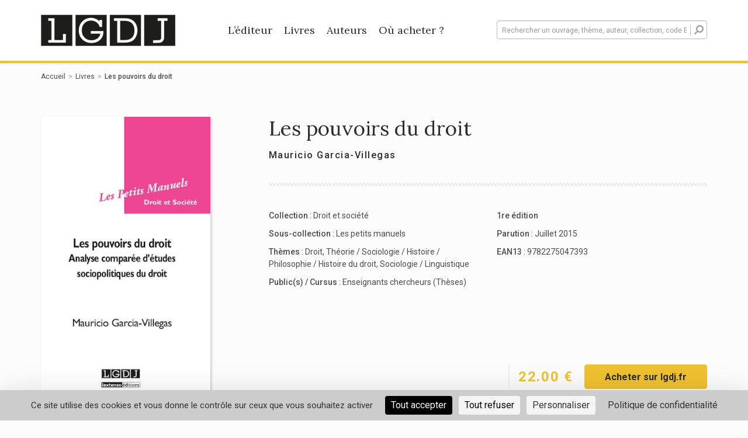

--- FILE ---
content_type: text/html; charset=UTF-8
request_url: https://www.lgdj-editions.fr/livres/les-pouvoirs-du-droit/9782275047393
body_size: 10327
content:
<!doctype html>
<html lang="fr-FR">
<head>
    <meta charset="UTF-8">
    <meta name="viewport" content="width=device-width, initial-scale=1">
    <link rel="profile" href="http://gmpg.org/xfn/11">

    <meta name='robots' content='index, follow, max-image-preview:large, max-snippet:-1, max-video-preview:-1' />

	<!-- This site is optimized with the Yoast SEO plugin v20.1 - https://yoast.com/wordpress/plugins/seo/ -->
	<title>Les pouvoirs du droit - LGDJ Editions</title>
	<meta name="description" content="Les études sociopolitiques du droit sont assez fréquentes aux États-Unis, au moins depuis le début du XXe siècle. Nous assistons aujourd&#039;hui à une expansion de ces études en Amérique latine…" />
	<meta property="og:locale" content="fr_FR" />
	<meta property="og:type" content="website" />
	<meta property="og:site_name" content="LGDJ Editions" />
	<meta name="twitter:card" content="summary_large_image" />
	<script type="application/ld+json" class="yoast-schema-graph">{"@context":"https://schema.org","@graph":[{"@type":"WebSite","@id":"https://www.lgdj-editions.fr/#website","url":"https://www.lgdj-editions.fr/","name":"LGDJ Editions","description":"","potentialAction":[{"@type":"SearchAction","target":{"@type":"EntryPoint","urlTemplate":"https://www.lgdj-editions.fr/?s={search_term_string}"},"query-input":"required name=search_term_string"}],"inLanguage":"fr-FR"}]}</script>
	<meta property="og:image" content="https://img-ouvrages.lextenso.fr/9E7F02A0-5261-42EA-AB81-46871423BE63/73316d9f-08d3-406c-81f3-99bebee4aaf3/9782275047393.jpg?v=1561039937&amp;w=400" />
	<!-- / Yoast SEO plugin. -->


<link rel='dns-prefetch' href='//unpkg.com' />
<link rel='dns-prefetch' href='//fonts.googleapis.com' />
<link rel="alternate" type="application/rss+xml" title="LGDJ Editions &raquo; Flux" href="https://www.lgdj-editions.fr/feed/" />
<link rel="alternate" type="application/rss+xml" title="LGDJ Editions &raquo; Flux des commentaires" href="https://www.lgdj-editions.fr/comments/feed/" />
<link rel='stylesheet' id='layerslider-css' href='https://www.lgdj-editions.fr/app/plugins/LayerSlider/assets/static/layerslider/css/layerslider.css?ver=7.3.0' type='text/css' media='all' />
<link rel='stylesheet' id='wp-block-library-css' href='https://www.lgdj-editions.fr/wp/wp-includes/css/dist/block-library/style.min.css?ver=6.1.1' type='text/css' media='all' />
<link rel='stylesheet' id='classic-theme-styles-css' href='https://www.lgdj-editions.fr/wp/wp-includes/css/classic-themes.min.css?ver=1' type='text/css' media='all' />
<style id='global-styles-inline-css' type='text/css'>
body{--wp--preset--color--black: #000000;--wp--preset--color--cyan-bluish-gray: #abb8c3;--wp--preset--color--white: #ffffff;--wp--preset--color--pale-pink: #f78da7;--wp--preset--color--vivid-red: #cf2e2e;--wp--preset--color--luminous-vivid-orange: #ff6900;--wp--preset--color--luminous-vivid-amber: #fcb900;--wp--preset--color--light-green-cyan: #7bdcb5;--wp--preset--color--vivid-green-cyan: #00d084;--wp--preset--color--pale-cyan-blue: #8ed1fc;--wp--preset--color--vivid-cyan-blue: #0693e3;--wp--preset--color--vivid-purple: #9b51e0;--wp--preset--gradient--vivid-cyan-blue-to-vivid-purple: linear-gradient(135deg,rgba(6,147,227,1) 0%,rgb(155,81,224) 100%);--wp--preset--gradient--light-green-cyan-to-vivid-green-cyan: linear-gradient(135deg,rgb(122,220,180) 0%,rgb(0,208,130) 100%);--wp--preset--gradient--luminous-vivid-amber-to-luminous-vivid-orange: linear-gradient(135deg,rgba(252,185,0,1) 0%,rgba(255,105,0,1) 100%);--wp--preset--gradient--luminous-vivid-orange-to-vivid-red: linear-gradient(135deg,rgba(255,105,0,1) 0%,rgb(207,46,46) 100%);--wp--preset--gradient--very-light-gray-to-cyan-bluish-gray: linear-gradient(135deg,rgb(238,238,238) 0%,rgb(169,184,195) 100%);--wp--preset--gradient--cool-to-warm-spectrum: linear-gradient(135deg,rgb(74,234,220) 0%,rgb(151,120,209) 20%,rgb(207,42,186) 40%,rgb(238,44,130) 60%,rgb(251,105,98) 80%,rgb(254,248,76) 100%);--wp--preset--gradient--blush-light-purple: linear-gradient(135deg,rgb(255,206,236) 0%,rgb(152,150,240) 100%);--wp--preset--gradient--blush-bordeaux: linear-gradient(135deg,rgb(254,205,165) 0%,rgb(254,45,45) 50%,rgb(107,0,62) 100%);--wp--preset--gradient--luminous-dusk: linear-gradient(135deg,rgb(255,203,112) 0%,rgb(199,81,192) 50%,rgb(65,88,208) 100%);--wp--preset--gradient--pale-ocean: linear-gradient(135deg,rgb(255,245,203) 0%,rgb(182,227,212) 50%,rgb(51,167,181) 100%);--wp--preset--gradient--electric-grass: linear-gradient(135deg,rgb(202,248,128) 0%,rgb(113,206,126) 100%);--wp--preset--gradient--midnight: linear-gradient(135deg,rgb(2,3,129) 0%,rgb(40,116,252) 100%);--wp--preset--duotone--dark-grayscale: url('#wp-duotone-dark-grayscale');--wp--preset--duotone--grayscale: url('#wp-duotone-grayscale');--wp--preset--duotone--purple-yellow: url('#wp-duotone-purple-yellow');--wp--preset--duotone--blue-red: url('#wp-duotone-blue-red');--wp--preset--duotone--midnight: url('#wp-duotone-midnight');--wp--preset--duotone--magenta-yellow: url('#wp-duotone-magenta-yellow');--wp--preset--duotone--purple-green: url('#wp-duotone-purple-green');--wp--preset--duotone--blue-orange: url('#wp-duotone-blue-orange');--wp--preset--font-size--small: 13px;--wp--preset--font-size--medium: 20px;--wp--preset--font-size--large: 36px;--wp--preset--font-size--x-large: 42px;--wp--preset--spacing--20: 0.44rem;--wp--preset--spacing--30: 0.67rem;--wp--preset--spacing--40: 1rem;--wp--preset--spacing--50: 1.5rem;--wp--preset--spacing--60: 2.25rem;--wp--preset--spacing--70: 3.38rem;--wp--preset--spacing--80: 5.06rem;}:where(.is-layout-flex){gap: 0.5em;}body .is-layout-flow > .alignleft{float: left;margin-inline-start: 0;margin-inline-end: 2em;}body .is-layout-flow > .alignright{float: right;margin-inline-start: 2em;margin-inline-end: 0;}body .is-layout-flow > .aligncenter{margin-left: auto !important;margin-right: auto !important;}body .is-layout-constrained > .alignleft{float: left;margin-inline-start: 0;margin-inline-end: 2em;}body .is-layout-constrained > .alignright{float: right;margin-inline-start: 2em;margin-inline-end: 0;}body .is-layout-constrained > .aligncenter{margin-left: auto !important;margin-right: auto !important;}body .is-layout-constrained > :where(:not(.alignleft):not(.alignright):not(.alignfull)){max-width: var(--wp--style--global--content-size);margin-left: auto !important;margin-right: auto !important;}body .is-layout-constrained > .alignwide{max-width: var(--wp--style--global--wide-size);}body .is-layout-flex{display: flex;}body .is-layout-flex{flex-wrap: wrap;align-items: center;}body .is-layout-flex > *{margin: 0;}:where(.wp-block-columns.is-layout-flex){gap: 2em;}.has-black-color{color: var(--wp--preset--color--black) !important;}.has-cyan-bluish-gray-color{color: var(--wp--preset--color--cyan-bluish-gray) !important;}.has-white-color{color: var(--wp--preset--color--white) !important;}.has-pale-pink-color{color: var(--wp--preset--color--pale-pink) !important;}.has-vivid-red-color{color: var(--wp--preset--color--vivid-red) !important;}.has-luminous-vivid-orange-color{color: var(--wp--preset--color--luminous-vivid-orange) !important;}.has-luminous-vivid-amber-color{color: var(--wp--preset--color--luminous-vivid-amber) !important;}.has-light-green-cyan-color{color: var(--wp--preset--color--light-green-cyan) !important;}.has-vivid-green-cyan-color{color: var(--wp--preset--color--vivid-green-cyan) !important;}.has-pale-cyan-blue-color{color: var(--wp--preset--color--pale-cyan-blue) !important;}.has-vivid-cyan-blue-color{color: var(--wp--preset--color--vivid-cyan-blue) !important;}.has-vivid-purple-color{color: var(--wp--preset--color--vivid-purple) !important;}.has-black-background-color{background-color: var(--wp--preset--color--black) !important;}.has-cyan-bluish-gray-background-color{background-color: var(--wp--preset--color--cyan-bluish-gray) !important;}.has-white-background-color{background-color: var(--wp--preset--color--white) !important;}.has-pale-pink-background-color{background-color: var(--wp--preset--color--pale-pink) !important;}.has-vivid-red-background-color{background-color: var(--wp--preset--color--vivid-red) !important;}.has-luminous-vivid-orange-background-color{background-color: var(--wp--preset--color--luminous-vivid-orange) !important;}.has-luminous-vivid-amber-background-color{background-color: var(--wp--preset--color--luminous-vivid-amber) !important;}.has-light-green-cyan-background-color{background-color: var(--wp--preset--color--light-green-cyan) !important;}.has-vivid-green-cyan-background-color{background-color: var(--wp--preset--color--vivid-green-cyan) !important;}.has-pale-cyan-blue-background-color{background-color: var(--wp--preset--color--pale-cyan-blue) !important;}.has-vivid-cyan-blue-background-color{background-color: var(--wp--preset--color--vivid-cyan-blue) !important;}.has-vivid-purple-background-color{background-color: var(--wp--preset--color--vivid-purple) !important;}.has-black-border-color{border-color: var(--wp--preset--color--black) !important;}.has-cyan-bluish-gray-border-color{border-color: var(--wp--preset--color--cyan-bluish-gray) !important;}.has-white-border-color{border-color: var(--wp--preset--color--white) !important;}.has-pale-pink-border-color{border-color: var(--wp--preset--color--pale-pink) !important;}.has-vivid-red-border-color{border-color: var(--wp--preset--color--vivid-red) !important;}.has-luminous-vivid-orange-border-color{border-color: var(--wp--preset--color--luminous-vivid-orange) !important;}.has-luminous-vivid-amber-border-color{border-color: var(--wp--preset--color--luminous-vivid-amber) !important;}.has-light-green-cyan-border-color{border-color: var(--wp--preset--color--light-green-cyan) !important;}.has-vivid-green-cyan-border-color{border-color: var(--wp--preset--color--vivid-green-cyan) !important;}.has-pale-cyan-blue-border-color{border-color: var(--wp--preset--color--pale-cyan-blue) !important;}.has-vivid-cyan-blue-border-color{border-color: var(--wp--preset--color--vivid-cyan-blue) !important;}.has-vivid-purple-border-color{border-color: var(--wp--preset--color--vivid-purple) !important;}.has-vivid-cyan-blue-to-vivid-purple-gradient-background{background: var(--wp--preset--gradient--vivid-cyan-blue-to-vivid-purple) !important;}.has-light-green-cyan-to-vivid-green-cyan-gradient-background{background: var(--wp--preset--gradient--light-green-cyan-to-vivid-green-cyan) !important;}.has-luminous-vivid-amber-to-luminous-vivid-orange-gradient-background{background: var(--wp--preset--gradient--luminous-vivid-amber-to-luminous-vivid-orange) !important;}.has-luminous-vivid-orange-to-vivid-red-gradient-background{background: var(--wp--preset--gradient--luminous-vivid-orange-to-vivid-red) !important;}.has-very-light-gray-to-cyan-bluish-gray-gradient-background{background: var(--wp--preset--gradient--very-light-gray-to-cyan-bluish-gray) !important;}.has-cool-to-warm-spectrum-gradient-background{background: var(--wp--preset--gradient--cool-to-warm-spectrum) !important;}.has-blush-light-purple-gradient-background{background: var(--wp--preset--gradient--blush-light-purple) !important;}.has-blush-bordeaux-gradient-background{background: var(--wp--preset--gradient--blush-bordeaux) !important;}.has-luminous-dusk-gradient-background{background: var(--wp--preset--gradient--luminous-dusk) !important;}.has-pale-ocean-gradient-background{background: var(--wp--preset--gradient--pale-ocean) !important;}.has-electric-grass-gradient-background{background: var(--wp--preset--gradient--electric-grass) !important;}.has-midnight-gradient-background{background: var(--wp--preset--gradient--midnight) !important;}.has-small-font-size{font-size: var(--wp--preset--font-size--small) !important;}.has-medium-font-size{font-size: var(--wp--preset--font-size--medium) !important;}.has-large-font-size{font-size: var(--wp--preset--font-size--large) !important;}.has-x-large-font-size{font-size: var(--wp--preset--font-size--x-large) !important;}
.wp-block-navigation a:where(:not(.wp-element-button)){color: inherit;}
:where(.wp-block-columns.is-layout-flex){gap: 2em;}
.wp-block-pullquote{font-size: 1.5em;line-height: 1.6;}
</style>
<link rel='stylesheet' id='dnd-upload-cf7-css' href='https://www.lgdj-editions.fr/app/plugins/drag-and-drop-multiple-file-upload-contact-form-7/assets/css/dnd-upload-cf7.css?ver=1.3.6.5' type='text/css' media='all' />
<link rel='stylesheet' id='contact-form-7-css' href='https://www.lgdj-editions.fr/app/plugins/contact-form-7/includes/css/styles.css?ver=5.7.3' type='text/css' media='all' />
<link rel='stylesheet' id='hdco-style-css' href='https://www.lgdj-editions.fr/app/themes/lextenso/style.css?ver=6.1.1' type='text/css' media='all' />
<link rel='stylesheet' id='vendors-styles-css' href='https://www.lgdj-editions.fr/app/themes/lextenso/assets/css/vendor.css?ver=6.1.1' type='text/css' media='all' />
<link rel='stylesheet' id='js_composer_front-css' href='https://www.lgdj-editions.fr/app/plugins/js_composer/assets/css/js_composer.min.css?ver=6.9.0' type='text/css' media='all' />
<link rel='stylesheet' id='main-style-css' href='https://www.lgdj-editions.fr/app/themes/lextenso/assets/css/main.css?ver=6.1.1' type='text/css' media='all' />
<link rel='stylesheet' id='google-fonts-css' href='https://fonts.googleapis.com/css?family=Roboto%3A400%2C500%2C700%7CLora%3A400%2C700&#038;ver=6.1.1' type='text/css' media='all' />
<link rel='stylesheet' id='vc_font_awesome_5_shims-css' href='https://www.lgdj-editions.fr/app/plugins/js_composer/assets/lib/bower/font-awesome/css/v4-shims.min.css?ver=6.9.0' type='text/css' media='all' />
<link rel='stylesheet' id='vc_font_awesome_5-css' href='https://www.lgdj-editions.fr/app/plugins/js_composer/assets/lib/bower/font-awesome/css/all.min.css?ver=6.9.0' type='text/css' media='all' />
<link rel='stylesheet' id='leaflet-style-css' href='https://unpkg.com/leaflet@1.4.0/dist/leaflet.css?ver=6.1.1' type='text/css' media='all' />
<link rel='stylesheet' id='tablepress-default-css' href='https://www.lgdj-editions.fr/app/plugins/tablepress/css/build/default.css?ver=2.0.4' type='text/css' media='all' />
<script type='text/javascript' src='https://www.lgdj-editions.fr/wp/wp-includes/js/jquery/jquery.min.js?ver=3.6.1' id='jquery-core-js'></script>
<script type='text/javascript' src='https://www.lgdj-editions.fr/wp/wp-includes/js/jquery/jquery-migrate.min.js?ver=3.3.2' id='jquery-migrate-js'></script>
<script type='text/javascript' id='layerslider-utils-js-extra'>
/* <![CDATA[ */
var LS_Meta = {"v":"7.3.0","fixGSAP":"1"};
/* ]]> */
</script>
<script type='text/javascript' src='https://www.lgdj-editions.fr/app/plugins/LayerSlider/assets/static/layerslider/js/layerslider.utils.js?ver=7.3.0' id='layerslider-utils-js'></script>
<script type='text/javascript' src='https://www.lgdj-editions.fr/app/plugins/LayerSlider/assets/static/layerslider/js/layerslider.kreaturamedia.jquery.js?ver=7.3.0' id='layerslider-js'></script>
<script type='text/javascript' src='https://www.lgdj-editions.fr/app/plugins/LayerSlider/assets/static/layerslider/js/layerslider.transitions.js?ver=7.3.0' id='layerslider-transitions-js'></script>
<script type='text/javascript' id='wpgmza_data-js-extra'>
/* <![CDATA[ */
var wpgmza_google_api_status = {"message":"Enqueued","code":"ENQUEUED"};
/* ]]> */
</script>
<script type='text/javascript' src='https://www.lgdj-editions.fr/app/plugins/wp-google-maps/wpgmza_data.js?ver=6.1.1' id='wpgmza_data-js'></script>
<meta name="generator" content="Powered by LayerSlider 7.3.0 - Multi-Purpose, Responsive, Parallax, Mobile-Friendly Slider Plugin for WordPress." />
<!-- LayerSlider updates and docs at: https://layerslider.com -->
<link rel="https://api.w.org/" href="https://www.lgdj-editions.fr/wp-json/" /><link rel="EditURI" type="application/rsd+xml" title="RSD" href="https://www.lgdj-editions.fr/wp/xmlrpc.php?rsd" />
<link rel="wlwmanifest" type="application/wlwmanifest+xml" href="https://www.lgdj-editions.fr/wp/wp-includes/wlwmanifest.xml" />
<meta name="generator" content="WordPress 6.1.1" />
<script src="https://polyfill.io/v3/polyfill.min.js?features=default,Array.prototype.find,Array.prototype.includes"></script><script src="https://cdn.jsdelivr.net/npm/algoliasearch@3.32.1/dist/algoliasearchLite.js" integrity="sha256-pMaJf0I78weeXGkRMBDO6jSulxC/q3sb0aPdtV2N8n0=" crossorigin="anonymous"></script><script src="https://cdn.jsdelivr.net/npm/instantsearch.js@3.2.0" integrity="sha256-/8usMtTwZ01jujD7KAZctG0UMk2S2NDNirGFVBbBZCM=" crossorigin="anonymous"></script><script src="https://cdn.jsdelivr.net/autocomplete.js/0/autocomplete.jquery.min.js"></script>    <link rel="apple-touch-icon" sizes="180x180"
        href="https://www.lgdj-editions.fr/app/themes/lextenso/assets/images/lgdj/favicons/apple-touch-icon.png">
    <link rel="icon" type="image/png" sizes="32x32"
        href="https://www.lgdj-editions.fr/app/themes/lextenso/assets/images/lgdj/favicons/favicon-32x32.png">
    <link rel="icon" type="image/png" sizes="16x16"
        href="https://www.lgdj-editions.fr/app/themes/lextenso/assets/images/lgdj/favicons/favicon-16x16.png">
    <link rel="manifest"
        href="https://www.lgdj-editions.fr/app/themes/lextenso/assets/images/lgdj/favicons/site.webmanifest">
    <link rel="mask-icon"
        href="https://www.lgdj-editions.fr/app/themes/lextenso/assets/images/lgdj/favicons/safari-pinned-tab.svg"
        color="#1d1d1b">
    <meta name="msapplication-TileColor" content="##1d1d1b">
    <meta name="theme-color" content="#ffffff">
<meta name="generator" content="Powered by WPBakery Page Builder - drag and drop page builder for WordPress."/>
<noscript><style> .wpb_animate_when_almost_visible { opacity: 1; }</style></noscript></head>
<body class="lgdj single-book wpb-js-composer js-comp-ver-6.9.0 vc_responsive">

<div id="page" class="site">
    <header id="masthead" class="site-header hidden-print">
        <div class="container">
            <div class="row">
                <div class="col-md-8 menu-container">
                                            <a class="logo" href="https://www.lgdj-editions.fr"><img class="img-responsive" src="https://www.lgdj-editions.fr/app/themes/lextenso/assets/images/lgdj/logo.png" srcset="https://www.lgdj-editions.fr/app/themes/lextenso/assets/images/lgdj/logo@2x.png 2x" alt="LGDJ Editions"></a>
	                                    <nav id="site-navigation" class="main-navigation">
                        <div class="trigger-menu"><div></div></div>
                        <!--<button class="menu-toggle" aria-controls="primary-menu" aria-expanded="false">Primary Menu</button>-->
                        <div class="menu-menu-principal-container"><ul id="menu-menu-principal" class="menu"><li id="menu-item-52" class="menu-item menu-item-type-post_type menu-item-object-page menu-item-52"><a href="https://www.lgdj-editions.fr/l-editeur/">L&rsquo;éditeur</a></li>
<li id="menu-item-51" class="menu-item menu-item-type-post_type menu-item-object-page menu-item-51"><a href="https://www.lgdj-editions.fr/livres/">Livres</a></li>
<li id="menu-item-50" class="menu-item menu-item-type-post_type menu-item-object-page menu-item-50"><a href="https://www.lgdj-editions.fr/tous-les-auteurs/">Auteurs</a></li>
<li id="menu-item-49" class="menu-item menu-item-type-post_type menu-item-object-page menu-item-49"><a href="https://www.lgdj-editions.fr/ou-acheter/">Où acheter ?</a></li>
</ul></div>                    </nav><!-- #site-navigation -->
                </div>
                <div class="col-md-4 search-container">
                    <div class="trigger-search"><i class="fa fa-search"></i></div>
                    <div class="aa-input-container" id="aa-input-container">
                                                <form action="https://www.lgdj-editions.fr/livres/">
                            <input type="search" id="aa-search-input" class="form-control aa-input-search" placeholder="Rechercher un ouvrage, thème, auteur, collection, code EAN" name="q" autocomplete="off" />
                            <button type="submit"><i class="fa fa-search" aria-hidden="true"></i></button>
                        </form>
                        <a href="#" id="send-search" class="btn btn-editor" type="submit">Rechercher</a>
                    </div>
                </div>
            </div>
        </div>
    </header><!-- #masthead -->
    <div id="content" class="site-content">
        <div class="container">

<div id="primary" class="content-area">
    <main id="main" class="site-main">
        <ul class="breadcrumb hidden-print"><li><a href="https://www.lgdj-editions.fr">Accueil</a></li><li><a href="https://www.lgdj-editions.fr/livres/">Livres</a></li><li>Les pouvoirs du droit</li></ul>        <article id="book-9782275047393">
            <div class="entry-content">
                <div class="row book-preview">
                    <div class="col-md-4 gallery">
                        <div class="gallery-content">
                            <img class="img-responsive book-9782275047393" title="Les pouvoirs du droit" alt="Les pouvoirs du droit" src="https://img-ouvrages.lextenso.fr/9E7F02A0-5261-42EA-AB81-46871423BE63/73316d9f-08d3-406c-81f3-99bebee4aaf3/9782275047393.jpg?v=1561039937&w=400">                                                            <a target="_blank" class="btn btn-outline btn-icon hidden-print hidden-sm hidden-xs"
                                    href="http://www.nxtbook.fr/lextenso-editions/LGDJ/978-2-275-04739-3/index.php?ap=1">
                                    <i class="icon-book" aria-hidden="true"></i>
                                    Feuilleter                                </a>
                                                    </div>
                    </div>
                    <div class="col-md-8 summary">
                        <div class="hidden visible-xs-block visible-sm-block">
                            <div class="mobile-price-box">
                                <span class="price">
                                    22.00 &euro;                                </span>
                                <a class="btn btn-editor btn-wide hidden-print" target="_blank"
                                    href="https://lext.so/9782275047393?utm_source=LGDJ-Editions&utm_medium=referral&utm_campaign=CTA-je-commande">
                                    Acheter sur lgdj.fr                                </a>
                            </div>
                        </div>

                        <h1>
                            Les pouvoirs du droit                                                    </h1>
                                                <div class="authors">
                            <a href="https://www.lgdj-editions.fr/livres/?&refinementList[authors.nom_prenom][1]=Garcia-Villegas+Mauricio">Mauricio Garcia-Villegas</a>                        </div>

                                                    <a target="_blank"
                                class="btn btn-outline btn-icon mt-xs-15 hidden hidden-print visible-xs-block visible-sm-block"
                                href="http://www.nxtbook.fr/lextenso-editions/LGDJ/978-2-275-04739-3/index.php?ap=1">
                                <i class="icon-book" aria-hidden="true"></i>
                                Feuilleter                            </a>
                                                <div class="sep"></div>
                        <div id="addthis-container" class="addthis_inline_share_toolbox"></div>
                        <div class="row data-box">
                            <div class="col-sm-6">
                                <ul>
                                    <li><strong>
                                            Collection                                        </strong> :
                                        <a href="https://www.lgdj-editions.fr/toutes-les-collections/droit-et-societe/?hierarchicalMenu[collection.lvl1][1]=Droit+et+soci%C3%A9t%C3%A9">Droit et société</a>                                    </li>
                                                                            <li><strong>
                                                Sous-collection                                            </strong> :
                                            <a href="https://www.lgdj-editions.fr/toutes-les-collections/droit-et-societe/?hierarchicalMenu[collection.lvl1][1]=Droit+et+soci%C3%A9t%C3%A9&hierarchicalMenu[collection.lvl1][2]=Les+petits+manuels">Les petits manuels</a>                                        </li>
                                                                                                                <li><strong>
                                                Thèmes                                            </strong> :
                                            <a href="https://www.lgdj-editions.fr/livres/?hierarchicalMenu[subject.lvl1][0]=Droit">Droit</a>, <a href="https://www.lgdj-editions.fr/livres/?hierarchicalMenu[subject.lvl1][0]=Droit&hierarchicalMenu[subject.lvl1][1]=Théorie / Sociologie / Histoire / Philosophie / Histoire du droit">Théorie / Sociologie / Histoire / Philosophie / Histoire du droit</a>, <a href="https://www.lgdj-editions.fr/livres/?hierarchicalMenu[subject.lvl1][0]=Droit&hierarchicalMenu[subject.lvl1][1]=Théorie / Sociologie / Histoire / Philosophie / Histoire du droit&hierarchicalMenu[subject.lvl1][2]=Sociologie / Linguistique">Sociologie / Linguistique</a>                                        </li>
                                                                                                                <li><strong>
                                                Public(s) / Cursus                                            </strong> :
                                            <a href="https://www.lgdj-editions.fr/livres/?refinementList[target][0]=Enseignants+chercheurs+%28Th%C3%A8ses%29">Enseignants chercheurs (Thèses)</a>                                        </li>
                                                                    </ul>
                                                            </div>
                            <div class="col-sm-6">
                                <ul>
                                    <li>
                                        <strong>
                                            1re édition                                        </strong>
                                    </li>
                                                                            <li><strong>
                                                Parution                                            </strong> :
                                            Juillet 2015                                        </li>
                                                                        <li><strong>
                                            EAN13                                        </strong> :
                                        9782275047393                                    </li>


                                </ul>
                            </div>
                            <div class="col-sm-12 col-xs-12 hidden visible-sm-block visible-xs-block">
                                                            </div>
                        </div>
                        <div class="row price-box hidden-sm hidden-xs">
                            <div class="col-md-12 text-right">
                                <span class="price">
                                    22.00 &euro;                                </span>
                                <a class="btn btn-editor btn-wide" target="_blank"
                                    href="https://lext.so/9782275047393?utm_source=LGDJ-Editions&utm_medium=referral&utm_campaign=CTA-je-commande">
                                    Acheter sur lgdj.fr                                </a>
                            </div>
                        </div>
                    </div>
                </div>
                <div class="row book-view">
                    <div class="col-md-12">
                        <div class="sep"></div>
                                                    <h2>
                                Résumé                            </h2>
                            Les études sociopolitiques du droit sont assez fréquentes aux États-Unis, au moins depuis le début du XXe siècle. <br /> Nous assistons aujourd'hui à une expansion de ces études en Amérique latine et en Europe,y compris en France, alors que ce pays a été le plus grand défenseur du formalisme juridique. <br /> Toutefois, celle-ci se développe uniquement dans des « niches disciplinaires », différentes selon les pays. <br /> Alors qu'en France ces nouvelles études ont surtout fleuri dans les départements et les instituts de sociologie et de science politique, aux États-Unis et en Amérique latine, elles ont surtout prospéré dans certaines facultés de droit. <br /> Cet ouvrage vise à comparer les visions sociopolitiques du droit en France, aux États-Unis et en Amérique latine. Cette comparaison est non seulement transnationale mais aussi transdisciplinaire. Ont été ainsi convoquées les perspectives qui prennent comme un élément central la dimension politique du droit, en particulier la sociologie politique du droit, la théorie critique du droit et surtout les études socio-juridiques. <br /> Ce livre est donc conçu comme un double projet.Tout d'abord, comme une introduction à l'analyse comparée d'études sociopolitiques du droit   <br /> et ensuite comme un instrument pour améliorer le dialogue entre ces disciplines, non seulement au sein de chacun des pays étudiés, mais aussi à l'échelle mondiale.                        
                        
                                                                                    <h2>
                                    À propos de l'auteur                                </h2>
                                                        <i><b>Mauricio Garcia-Villegas</b>, Professeur &#xE0; l'Institut d'&#xC9;tudes Politiques et Relations Internationales (IEPRI) de l'Universit&#xE9; Nationale de Colombie.</i>                        
                        <h2>
                            Caractéristiques techniques                        </h2>
                        <table class="technicals">
                            <tr>
                                <th><span>
                                        Titre                                    </span></th>
                                <td>
                                    Les pouvoirs du droit                                </td>
                            </tr>
                                                                                    <tr>
                                <th><span>
                                        Numéro d'édition                                    </span></th>
                                <td>
                                    1re édition                                </td>
                            </tr>
                            <tr>
                                <th><span>
                                        Date de parution                                    </span></th>
                                <td>
                                    Juillet 2015                                </td>
                            </tr>
                                                            <tr>
                                    <th><span>
                                            Nombre de pages                                        </span></th>
                                    <td>
                                        446 pages                                    </td>
                                </tr>
                                                                                        <tr>
                                    <th><span>
                                            Langue                                        </span></th>
                                    <td>
                                        Français                                    </td>
                                </tr>
                                                        <tr>
                                <th><span>
                                        Éditeur / Collection / Sous-collection                                    </span></th>
                                <td>
                                    LGDJ / <a href="https://www.lgdj-editions.fr/toutes-les-collections/droit-et-societe/?hierarchicalMenu[collection.lvl1][1]=Droit+et+soci%C3%A9t%C3%A9">Droit et société</a>                                                                             / <a href="https://www.lgdj-editions.fr/toutes-les-collections/droit-et-societe/?hierarchicalMenu[collection.lvl1][1]=Droit+et+soci%C3%A9t%C3%A9&hierarchicalMenu[collection.lvl1][2]=Les+petits+manuels">Les petits manuels</a>                                                                    </td>
                            </tr>
                            <tr>
                                <th><span>
                                        Thèmes                                    </span></th>
                                <td>
                                    <a href="https://www.lgdj-editions.fr/livres/?hierarchicalMenu[subject.lvl1][0]=Droit">Droit</a>, <a href="https://www.lgdj-editions.fr/livres/?hierarchicalMenu[subject.lvl1][0]=Droit&hierarchicalMenu[subject.lvl1][1]=Théorie / Sociologie / Histoire / Philosophie / Histoire du droit">Théorie / Sociologie / Histoire / Philosophie / Histoire du droit</a>, <a href="https://www.lgdj-editions.fr/livres/?hierarchicalMenu[subject.lvl1][0]=Droit&hierarchicalMenu[subject.lvl1][1]=Théorie / Sociologie / Histoire / Philosophie / Histoire du droit&hierarchicalMenu[subject.lvl1][2]=Sociologie / Linguistique">Sociologie / Linguistique</a>                                </td>
                            </tr>
                                                            <tr>
                                    <th><span>
                                            ISBN                                        </span></th>
                                    <td>
                                        978-2-275-04739-3                                    </td>
                                </tr>
                                                        <tr>
                                <th><span>
                                        Dimensions                                    </span></th>
                                <td>
                                    11.2&times;18.1 mm                                </td>
                            </tr>
                        </table>
                    </div>
                </div>

                
                <script type="application/ld+json">
                    {"@context":"https:\/\/schema.org","@type":"Book","name":"Les pouvoirs du droit","isbn":"9782275047393","url":"https:\/\/www.lgdj-editions.fr\/livres\/les-pouvoirs-du-droit\/9782275047393","datePublished":"2015-07-01","author":[{"@type":"Person","name":"Mauricio Garcia-Villegas"}],"offers":[{"@type":"Offer","price":"22.00","priceCurrency":"EUR"}],"description":"Les \u00e9tudes sociopolitiques du droit sont assez fr\u00e9quentes aux \u00c9tats-Unis, au moins depuis le d\u00e9but du XXe si\u00e8cle. <br \/> Nous assistons aujourd'hui \u00e0 une expansion de ces \u00e9tudes en Am\u00e9rique latine et en Europe,y compris en France, alors que ce pays a \u00e9t\u00e9 le plus grand d\u00e9fenseur du formalisme juridique. <br \/> Toutefois, celle-ci se d\u00e9veloppe uniquement dans des \u00ab niches disciplinaires \u00bb, diff\u00e9rentes selon les pays. <br \/> Alors qu'en France ces nouvelles \u00e9tudes ont surtout fleuri dans les d\u00e9partements et les instituts de sociologie et de science politique, aux \u00c9tats-Unis et en Am\u00e9rique latine, elles ont surtout prosp\u00e9r\u00e9 dans certaines facult\u00e9s de droit. <br \/> Cet ouvrage vise \u00e0 comparer les visions sociopolitiques du droit en France, aux \u00c9tats-Unis et en Am\u00e9rique latine. Cette comparaison est non seulement transnationale mais aussi transdisciplinaire. Ont \u00e9t\u00e9 ainsi convoqu\u00e9es les perspectives qui prennent comme un \u00e9l\u00e9ment central la dimension politique du droit, en particulier la sociologie politique du droit, la th\u00e9orie critique du droit et surtout les \u00e9tudes socio-juridiques. <br \/> Ce livre est donc con\u00e7u comme un double projet.Tout d'abord, comme une introduction \u00e0 l'analyse compar\u00e9e d'\u00e9tudes sociopolitiques du droit   <br \/> et ensuite comme un instrument pour am\u00e9liorer le dialogue entre ces disciplines, non seulement au sein de chacun des pays \u00e9tudi\u00e9s, mais aussi \u00e0 l'\u00e9chelle mondiale.","bookEdition":"1re \u00e9dition","numberOfPages":446,"audience":"Enseignants chercheurs (Th\u00e8ses)","about":"Droit, Th\u00e9orie \/ Sociologie \/ Histoire \/ Philosophie \/ Histoire du droit, Sociologie \/ Linguistique","thumbnailUrl":"https:\/\/img-ouvrages.lextenso.fr\/9E7F02A0-5261-42EA-AB81-46871423BE63\/73316d9f-08d3-406c-81f3-99bebee4aaf3\/9782275047393.jpg?v=1561039937"}                </script>

                
                    <div class="hdco-book-future hidden-print">
                        <div data-vc-full-width="true" data-vc-full-width-init="false" data-vc-stretch-content="true"
                            class="vc_row vc_row-fluid vc_row-no-padding">
                            <h2>
                                Voir aussi                            </h2>
                            <div class="hdco-book-future-content">
                                <div class="container">
                                    <div class="books">
                                        <div class="row">
                                            <div class="col-md-3 col-sm-6 col-xs-6">
	<div class="book tile">
        <div class="tile-content-wrapper">
            <a href="https://www.lgdj-editions.fr/livres/sociologie-politique/9782275151106">
                <img class="img-responsive book-9782275151106" title="Sociologie politique" alt="Sociologie politique" src="https://publications-numeriques-editions.lextenso.fr/9782275151106.jpg?v=1754904055&w=400">                <div class="overlay">
                    <div class="tile-content">
                        <h3>Sociologie politique</h3>
                        <div class="authors">Philippe Braud</div>
                    </div>
                </div>
            </a>
        </div>
	</div>
	</div><div class="col-md-3 col-sm-6 col-xs-6">
	<div class="book tile">
        <div class="tile-content-wrapper">
            <a href="https://www.lgdj-editions.fr/livres/droit-justice-et-changement-social/9782275154244">
                <img class="img-responsive book-9782275154244" title="Droit, justice et changement social" alt="Droit, justice et changement social" src="https://media.onixedit.com/MediaSpace/9E7F02A0-5261-42EA-AB81-46871423BE63/6ad346f5-99f6-42b6-98ea-c35d17f641aa/9782275154244.jpg?v=1707735202&w=400">                <div class="overlay">
                    <div class="tile-content">
                        <h3>Droit, justice et changement social</h3>
                        <div class="authors">Pierre Noreau</div>
                    </div>
                </div>
            </a>
        </div>
	</div>
	</div><div class="col-md-3 col-sm-6 col-xs-6">
	<div class="book tile">
        <div class="tile-content-wrapper">
            <a href="https://www.lgdj-editions.fr/livres/le-tournant-des-methodes-empiriques-en-droit/9782275161549">
                <img class="img-responsive book-9782275161549" title="Le tournant des méthodes empiriques en droit ?" alt="Le tournant des méthodes empiriques en droit ?" src="https://publications-numeriques-editions.lextenso.fr/9782275161549.jpg?v=1758557039&w=400">                <div class="overlay">
                    <div class="tile-content">
                        <h3>Le tournant des méthodes empiriques en droit ?</h3>
                        <div class="authors">Ariane Amado, Armand Desprairies</div>
                    </div>
                </div>
            </a>
        </div>
	</div>
	</div><div class="col-md-3 col-sm-6 col-xs-6">
	<div class="book tile">
        <div class="tile-content-wrapper">
            <a href="https://www.lgdj-editions.fr/livres/linteret-general-comme-limite-aux-droits-fondamentaux/9782275156781">
                <img class="img-responsive book-9782275156781" title="L’intérêt général comme limite aux droits fondamentaux" alt="L’intérêt général comme limite aux droits fondamentaux" src="https://publications-numeriques-editions.lextenso.fr/9782275156781.jpg?v=1736847913&w=400">                <div class="overlay">
                    <div class="tile-content">
                        <h3>L’intérêt général comme limite aux droits fondamentaux</h3>
                        <div class="authors">Jeanne de Dinechin</div>
                    </div>
                </div>
            </a>
        </div>
	</div>
	</div>                                        </div>
                                    </div>
                                </div>
                            </div>
                        </div>
                        <div class="vc_row-full-width vc_clearfix"></div>
                    </div>
                            </div>
        </article>
    </main>
</div>

</div><!-- .container -->
</div><!-- #content -->
<div class="newsletter-footer hidden-print">
    <div class="container">
        <div class="row">
            <!-- <div class="col-lg-6 col-md-8">
                    <h4>Newsletter</h4>
                    <p>Recevez chaque semaine toute l'actualité LGDJ</p>
                </div> -->
            <div class="col-lg-12 col-md-12">
                <iframe data-w-type="embedded" frameborder="0" scrolling="no" marginheight="0" marginwidth="0"
                    src="https://newsletter.lextenso.fr/wgt/sx0yv/rik/form?c=223fba51"
                    width="100%" style="height: 0;"></iframe>
                <script type="text/javascript" src="https://app.mailjet.com/pas-nc-embedded-v1.js"></script>
                <!-- <iframe frameBorder="0" width="262" height="42" allowTransparency="true" src="https://lextenso.emsecure.net/optiext/optiextension.dll?ID=Za53KQ4VfNdfJZXhw1qpk55r30Owd9zbX8dxGQJSB%2B16Pbi2I3jVr7biSXPkKpvqQRkGMB23g8oZZm"></iframe> -->
            </div>
        </div>
    </div>
</div>
<footer id="colophon" class="site-footer hidden-print">
    <div class="container">
        <div class="row">
            <div class="col-md-4 col-sm-6">
                <div class="collections-footer">
                    <h4>
                        Collections                    </h4>
                                                                <ul>
                                                            <li><a href="https://www.lgdj-editions.fr/toutes-les-collections/droit-pratique-professionnelle/?hierarchicalMenu[collection.lvl1][1]=Droit+%26+pratique+professionnelle">
                                        Droit &#038; pratique professionnelle                                    </a></li>
                                                            <li><a href="https://www.lgdj-editions.fr/toutes-les-collections/traites/?hierarchicalMenu[collection.lvl1][1]=Trait%C3%A9s">
                                        Traités                                    </a></li>
                                                            <li><a href="https://www.lgdj-editions.fr/toutes-les-collections/manuels/?hierarchicalMenu[collection.lvl1][1]=Manuels">
                                        Manuels                                    </a></li>
                                                            <li><a href="https://www.lgdj-editions.fr/toutes-les-collections/precis-domat/?hierarchicalMenu[collection.lvl1][1]=Pr%C3%A9cis+Domat">
                                        Précis Domat                                    </a></li>
                                                            <li><a href="https://www.lgdj-editions.fr/toutes-les-collections/droit-civil/?hierarchicalMenu[collection.lvl1][1]=Droit+civil">
                                        Droit civil                                    </a></li>
                                                            <li><a href="https://www.lgdj-editions.fr/toutes-les-collections/theses/?hierarchicalMenu[collection.lvl1][1]=Th%C3%A8ses">
                                        Thèses                                    </a></li>
                                                            <li><a href="https://www.lgdj-editions.fr/toutes-les-collections/crfpa/?hierarchicalMenu[collection.lvl1][1]=CRFPA">
                                        CRFPA                                    </a></li>
                                                            <li><a href="https://www.lgdj-editions.fr/toutes-les-collections/forum/?hierarchicalMenu[collection.lvl1][1]=Forum">
                                        Forum                                    </a></li>
                                                    </ul>
                                        <strong><a
                            href="https://www.lgdj-editions.fr/toutes-les-collections">
                            Découvrir toutes les collections                        </a></strong>
                </div>
            </div>
            <div class="col-md-4 col-sm-6">
                <div class="contacts-footer">
                    <h4>
                        Contacts                    </h4>
                    <ul>
 	<li>Vous êtes auteur et <strong><a href="/etre-publie/">souhaitez être publié</a> ?</strong></li>
 	<li>Vous êtes doctorant et <strong><a href="/doctorants-publiez-une-these/">souhaitez publier votre thèse</a> ?</strong></li>
 	<li>Vous êtes libraire ou journaliste et <strong>vous <a href="/contactez-nous/">souhaitez nous contacter</a> ?</strong></li>
</ul>                </div>
            </div>
            <div class="col-md-4">
                <div class="links-footer">
                    <ul>
                        <li class="logo">
                            <a href="https://www.lgdj-editions.fr"><img class="img-responsive"
                                    src="https://www.lgdj-editions.fr/app/themes/lextenso/assets/images/lgdj/logo-footer.png"
                                    srcset="https://www.lgdj-editions.fr/app/themes/lextenso/assets/images/lgdj/logo-footer@2x.png 2x"
                                    alt="LGDJ Editions"></a>
                        </li>
                        <li class="socials">
                            <h4>
                                <span>
                                    Suivez-nous                                </span>
                                <a target="_blank" class="facebook"
                                    href="https://www.facebook.com/lextenso"><i
                                        class="fa fa-fw fa-facebook" title="Facebook"></i></a>
                                <a target="_blank" class="twitter"
                                    href="https://x.com/Lextenso_ed"><i
                                        class="fa fa-fw fa-twitter" title="Twitter"></i></a>
                                <a target="_blank" class="instagram"
                                    href="https://www.facebook.com/lextenso"><i
                                        class="fa fa-fw fa-instagram" title="Instagram"></i></a>
                                <a id="feeds-popover" class="feed"><i class="fa fa-fw fa-feed"></i></a>
                                <div id="feeds-popover-content" class="hidden">
                                    <a target="_blank" href="/feed/ouvrages">
                                        Flux ouvrages                                    </a><br>
                                    <a target="_blank" href="https://www.lgdj-editions.fr/feed/">
                                        Flux actualités                                    </a>
                                </div>
                            </h4>
                        </li>
                        <li class="links">
                            <div class="menu-pied-de-page-container"><ul id="menu-pied-de-page" class="menu"><li id="menu-item-17" class="menu-item menu-item-type-post_type menu-item-object-page menu-item-17"><a href="https://www.lgdj-editions.fr/mentions-legales/">Mentions légales</a></li>
</ul></div>                        </li>
                    </ul>
                </div>
            </div>
        </div>
    </div>
</footer><!-- #colophon -->
</div><!-- #page -->

<div id="js_vars" 
	data-editor="LGDJ"
	data-app_id="ZEXPDVEWFF"
	data-api_key="bdaf593d4d7d5306181293189428e44e"
	data-index="prod_ouvrages"
	data-index_desc="prod_books_date_desc"
	data-aaindex="prod_books_autocomplete"
	></div><script type="text/javascript" src="https://tarteaucitron.io/load.js?domain=www.lgdj-editions.fr&uuid=86f9bc469c4602319b6a5e4627047d1b083ef611"></script>
    <!--[if (gte IE 9) | !(IE)]><!-->
        <script type="text/javascript" src="//content.lext.so/global/lextenso-brands-navbar/append.js"></script>
    <!--[endif]-->
    <!-- Matomo -->
<script>
  var _paq = window._paq = window._paq || [];
  /* tracker methods like "setCustomDimension" should be called before "trackPageView" */
  _paq.push(['trackPageView']);
  _paq.push(['enableLinkTracking']);
  (function() {
    var u="https://lextenso.matomo.cloud/";
    _paq.push(['setTrackerUrl', u+'matomo.php']);
    _paq.push(['setSiteId', '22']);
    var d=document, g=d.createElement('script'), s=d.getElementsByTagName('script')[0];
    g.async=true; g.src='//cdn.matomo.cloud/lextenso.matomo.cloud/matomo.js'; s.parentNode.insertBefore(g,s);
  })();
</script>
<!-- End Matomo Code -->
<script type='text/javascript' src='https://www.lgdj-editions.fr/app/plugins/contact-form-7/includes/swv/js/index.js?ver=5.7.3' id='swv-js'></script>
<script type='text/javascript' id='contact-form-7-js-extra'>
/* <![CDATA[ */
var wpcf7 = {"api":{"root":"https:\/\/www.lgdj-editions.fr\/wp-json\/","namespace":"contact-form-7\/v1"}};
/* ]]> */
</script>
<script type='text/javascript' src='https://www.lgdj-editions.fr/app/plugins/contact-form-7/includes/js/index.js?ver=5.7.3' id='contact-form-7-js'></script>
<script type='text/javascript' src='https://www.lgdj-editions.fr/app/plugins/drag-and-drop-multiple-file-upload-contact-form-7/assets/js/codedropz-uploader-min.js?ver=1.3.6.5' id='codedropz-uploader-js'></script>
<script type='text/javascript' id='dnd-upload-cf7-js-extra'>
/* <![CDATA[ */
var dnd_cf7_uploader = {"ajax_url":"https:\/\/www.lgdj-editions.fr\/wp\/wp-admin\/admin-ajax.php","ajax_nonce":"b2a7b1b517","drag_n_drop_upload":{"tag":"h3","text":"D\u00e9posez","or_separator":"ou","browse":"Choisissez des fichiers","server_max_error":"Le fichier d\u00e9passe la taille maximum d'envoi","large_file":"Le fichier envoy\u00e9 est trop lourd","inavalid_type":"Le format de fichier ne correspond pas \u00e0 ceux attendus","max_file_limit":"Remarque\u00a0: certains de ces fichiers n\u2019ont pas \u00e9t\u00e9 t\u00e9l\u00e9vers\u00e9s (uniquement %count% fichiers sont autoris\u00e9s)","required":"Ce champ est obligatoire.","delete":{"text":"Suppression","title":"Retirer"}},"dnd_text_counter":"sur","disable_btn":""};
/* ]]> */
</script>
<script type='text/javascript' src='https://www.lgdj-editions.fr/app/plugins/drag-and-drop-multiple-file-upload-contact-form-7/assets/js/dnd-upload-cf7.js?ver=1.3.6.5' id='dnd-upload-cf7-js'></script>
<script type='text/javascript' src='https://www.lgdj-editions.fr/app/themes/lextenso/assets/js/vendor.js?ver=6.1.1' id='vendor-scripts-js'></script>
<script type='text/javascript' src='https://www.lgdj-editions.fr/app/themes/lextenso/assets/js/main.js?ver=6.1.1' id='main-script-js'></script>
<script type='text/javascript' id='wpb_composer_front_js-js-extra'>
/* <![CDATA[ */
var vcData = {"currentTheme":{"slug":"lextenso"}};
/* ]]> */
</script>
<script type='text/javascript' src='https://www.lgdj-editions.fr/app/plugins/js_composer/assets/js/dist/js_composer_front.min.js?ver=6.9.0' id='wpb_composer_front_js-js'></script>
<script type='text/javascript' src='https://unpkg.com/leaflet@1.4.0/dist/leaflet.js?ver=6.1.1' id='leaflet-script-js'></script>

</body>

</html>